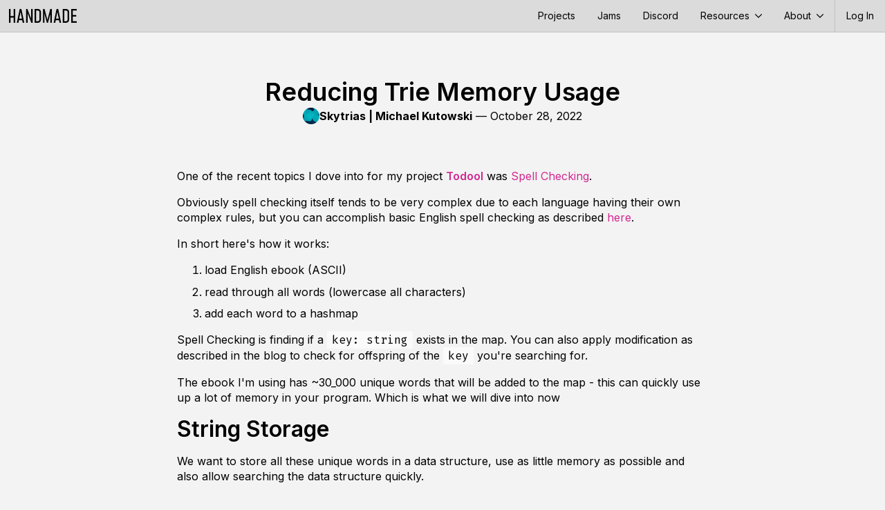

--- FILE ---
content_type: text/html; charset=utf-8
request_url: https://todool.handmade.network/blog/p/8575-reducing_trie_memory_usage
body_size: 11572
content:

<!DOCTYPE html>
<html lang="en-US"  prefix="og: http://ogp.me/ns#">
<head>
    <meta charset="utf-8">
    <meta name="viewport" content="width=device-width, initial-scale=1">

    <link rel="icon" type="image/png" sizes="16x16" href="https://handmade.network/public/jams/learning-2024/favicon-16x16.png?v=1768890833">
    <link rel="icon" type="image/png" sizes="32x32" href="https://handmade.network/public/jams/learning-2024/favicon-32x32.png?v=1768890833">

    
    <meta property="og:title" content="Reducing Trie Memory Usage" />
    <meta property="og:site_name" content="Handmade Network" />
    <meta property="og:type" content="website" />
    <meta property="og:image" content="https://assets.media.handmade.network/165ae88e-d453-4e9d-883b-5407ac5c5142/Frame_12.png" />
    <meta property="og:description" content=" One of the recent topics I dove into for my project Todool was Spell Checking. Obviously spell che…" />
    
    
        <title>Reducing Trie Memory Usage | Handmade Network</title>
    

	<link href="https://fonts.googleapis.com/css2?family=Inter:wght@100..900&display=swap" rel="stylesheet">
    <link href='https://fonts.googleapis.com/css?family=Fira+Mono:300,400,500,700' rel="stylesheet" type="text/css">
	<link rel="stylesheet" type="text/css" href="https://handmade.network/public/style.css?v=1768890833">
    
    

    <script src="https://handmade.network/public/js/script.js?v=1768890833"></script>

    

	
</head>

<body class="flex flex-column ">
    <div class="content-top">
        <header id="site-header" class="flex flex-row items-stretch link-normal">
    <a href="https://handmade.network" class="hmn-logo flex-shrink-0"><?xml version="1.0" encoding="UTF-8" standalone="no"?>
<!DOCTYPE svg PUBLIC "-//W3C//DTD SVG 1.1//EN" "http://www.w3.org/Graphics/SVG/1.1/DTD/svg11.dtd">
<svg width="98" height="20" viewBox="0 0 98 20" fill="currentColor" version="1.1" xmlns="http://www.w3.org/2000/svg" xmlns:xlink="http://www.w3.org/1999/xlink" xml:space="preserve" xmlns:serif="http://www.serif.com/" style="fill-rule:evenodd;clip-rule:evenodd;stroke-linejoin:round;stroke-miterlimit:2;">
    <g transform="matrix(0.529158,0,0,0.533333,-1.08345,12.8303)">
        <path d="M2.047,13.443L2.047,-24.057L6.247,-24.057L6.247,-5.007L14.997,-5.007L14.997,-24.057L19.197,-24.057L19.197,13.443L14.997,13.443L14.997,-0.807L6.247,-0.807L6.247,13.443L2.047,13.443Z" style="fill-rule:nonzero;"/>
        <path d="M35.947,-24.057L43.897,13.443L39.547,13.443L38.097,6.193L29.297,6.193L27.797,13.443L23.447,13.443L31.447,-24.057L35.947,-24.057ZM30.047,1.993L37.347,1.993L33.697,-16.557L30.047,1.993Z" style="fill-rule:nonzero;"/>
        <path d="M62.547,-24.057L66.547,-24.057L66.547,13.443L62.997,13.443L52.897,-13.107L52.897,13.443L48.897,13.443L48.897,-24.057L52.447,-24.057L62.547,2.493L62.547,-24.057Z" style="fill-rule:nonzero;"/>
        <path d="M72.047,13.443L72.047,-24.057L80.647,-24.057C83.347,-24.057 85.514,-23.207 87.147,-21.507C88.781,-19.807 89.597,-17.573 89.597,-14.807L89.597,4.193C89.597,6.96 88.781,9.193 87.147,10.893C85.514,12.593 83.347,13.443 80.647,13.443L72.047,13.443ZM76.247,9.243L80.647,9.243C82.081,9.243 83.231,8.785 84.097,7.868C84.964,6.952 85.397,5.727 85.397,4.193L85.397,-14.807C85.397,-16.34 84.964,-17.565 84.097,-18.482C83.231,-19.398 82.081,-19.857 80.647,-19.857L76.247,-19.857L76.247,9.243Z" style="fill-rule:nonzero;"/>
        <path d="M114.897,-24.057L119.097,-24.057L119.097,13.443L115.097,13.443L115.097,-10.957L108.647,13.443L105.497,13.443L99.097,-10.957L99.097,13.443L95.097,13.443L95.097,-24.057L99.297,-24.057L107.097,5.743L114.897,-24.057Z" style="fill-rule:nonzero;"/>
        <path d="M136.597,-24.057L144.547,13.443L140.197,13.443L138.747,6.193L129.947,6.193L128.447,13.443L124.097,13.443L132.097,-24.057L136.597,-24.057ZM130.697,1.993L137.997,1.993L134.347,-16.557L130.697,1.993Z" style="fill-rule:nonzero;"/>
        <path d="M149.047,13.443L149.047,-24.057L157.647,-24.057C160.347,-24.057 162.514,-23.207 164.147,-21.507C165.781,-19.807 166.597,-17.573 166.597,-14.807L166.597,4.193C166.597,6.96 165.781,9.193 164.147,10.893C162.514,12.593 160.347,13.443 157.647,13.443L149.047,13.443ZM153.247,9.243L157.647,9.243C159.081,9.243 160.231,8.785 161.097,7.868C161.964,6.952 162.397,5.727 162.397,4.193L162.397,-14.807C162.397,-16.34 161.964,-17.565 161.097,-18.482C160.231,-19.398 159.081,-19.857 157.647,-19.857L153.247,-19.857L153.247,9.243Z" style="fill-rule:nonzero;"/>
        <path d="M187.247,-24.057L187.247,-19.857L176.297,-19.857L176.297,-7.557L185.897,-7.557L185.897,-3.357L176.297,-3.357L176.297,9.243L187.247,9.243L187.247,13.443L172.097,13.443L172.097,-24.057L187.247,-24.057Z" style="fill-rule:nonzero;"/>
    </g>
</svg>
</a>
    <div class="flex-grow-1 flex-shrink-1"></div>
    <div class="header-nav lh-solid f6 dn" id="header_nav">
        <a href="https://handmade.network/projects">Projects</a>
        <a href="https://handmade.network/jams">Jams</a>
        <a href="https://discord.gg/hmn">Discord</a>
        <div class="root-item">
            <a aria-expanded="false" aria-controls="resource-submenu" class="menu-dropdown-js" href="#">
                Resources <div class="menu-chevron svgicon-lite"><svg width="10" height="10" viewBox="0 0 10 10" version="1.1" xmlns="http://www.w3.org/2000/svg" xmlns:xlink="http://www.w3.org/1999/xlink" xml:space="preserve" xmlns:serif="http://www.serif.com/" style="fill-rule:evenodd;clip-rule:evenodd;stroke-linejoin:round;stroke-miterlimit:2;">
    <g transform="matrix(3.30372e-18,0.0539539,-0.0539539,3.30372e-18,9.99997,4.04654e-05)">
        <path d="M51.707,185.343C48.966,185.343 46.214,184.299 44.114,182.194C39.92,178 39.92,171.213 44.114,167.019L118.466,92.672L44.114,18.32C39.92,14.126 39.92,7.333 44.114,3.145C48.308,-1.049 55.101,-1.049 59.294,3.145L141.228,85.079C145.422,89.273 145.422,96.066 141.228,100.254L59.294,182.193C57.201,184.293 54.454,185.343 51.707,185.343Z" style="fill-rule:nonzero;"/>
    </g>
</svg>
</div>
            </a>
            <div class="submenu" id="resource-submenu">
                <a href="https://handmade.network/podcast">Unwind</a>
                <a href="https://handmade.network/fishbowl">Fishbowls</a>
                <a href="https://handmade.network/forums">Forums</a>
                <a href="https://handmade.network/newsletter">Newsletter</a>
            </div>
        </div>
        <div class="root-item">
            <a aria-expanded="false" aria-controls="about-submenu" class="menu-dropdown-js" href="#">
                About <div class="menu-chevron svgicon-lite"><svg width="10" height="10" viewBox="0 0 10 10" version="1.1" xmlns="http://www.w3.org/2000/svg" xmlns:xlink="http://www.w3.org/1999/xlink" xml:space="preserve" xmlns:serif="http://www.serif.com/" style="fill-rule:evenodd;clip-rule:evenodd;stroke-linejoin:round;stroke-miterlimit:2;">
    <g transform="matrix(3.30372e-18,0.0539539,-0.0539539,3.30372e-18,9.99997,4.04654e-05)">
        <path d="M51.707,185.343C48.966,185.343 46.214,184.299 44.114,182.194C39.92,178 39.92,171.213 44.114,167.019L118.466,92.672L44.114,18.32C39.92,14.126 39.92,7.333 44.114,3.145C48.308,-1.049 55.101,-1.049 59.294,3.145L141.228,85.079C145.422,89.273 145.422,96.066 141.228,100.254L59.294,182.193C57.201,184.293 54.454,185.343 51.707,185.343Z" style="fill-rule:nonzero;"/>
    </g>
</svg>
</div>
            </a>
            <div class="submenu" id="about-submenu">
                <a href="https://handmade.network/manifesto">Manifesto</a>
                <a href="https://handmade.network/about">About the Team</a>
            </div>
        </div>
        
    </div>
    <div class="root-item f6 bl-ns flex items-stretch">
        <a class="db pl3 pr2 pr3-ns lh-solid flex items-center" href="https://handmade.network/login?redirect=https%3A%2F%2Ftodool.handmade.network%2Fblog%2Fp%2F8575-reducing_trie_memory_usage">
            
            Log In
            
        </a>
        <a class="pl2 pr3 flex dn-ns items-center" href="#" id="mobile_menu">
            <svg width="16" height="16" viewBox="0 0 16 16" fill="currentColor" version="1.1" xmlns="http://www.w3.org/2000/svg" xmlns:xlink="http://www.w3.org/1999/xlink" xml:space="preserve" xmlns:serif="http://www.serif.com/" style="fill-rule:evenodd;clip-rule:evenodd;stroke-linejoin:round;stroke-miterlimit:2;">
    <g transform="matrix(1,0,0,1,-3,-4)">
        <path d="M3,4L21,4L21,6L3,6L3,4ZM3,11L21,11L21,13L3,13L3,11ZM3,18L21,18L21,20L3,20L3,18Z" style="fill-rule:nonzero;"/>
    </g>
</svg>

        </a>
        
    </div>
</header>




<script type="text/javascript">
    document.addEventListener("DOMContentLoaded", function() {
        const header = document.querySelector("#site-header");
        const mobileMenuButton = document.querySelector("#mobile_menu");
        
        
        {
            const rootItems = header.querySelectorAll('.root-item');
            
            function clearDropdowns() {
                for (const item of rootItems) {
                    item.classList.remove('clicked');
                }
            }
            
            function clickDropdown(el) {
                header.classList.add('clicked');
                
                if (el.classList.contains('clicked')) {
                    clearDropdowns();
                } else {
                    clearDropdowns();
                    el.classList.add('clicked');
                }
            }
            
            for (const item of rootItems) {
                if (item.querySelector('.submenu')) {
                    item.addEventListener('click', e => {
                        clickDropdown(item);
                        e.stopPropagation();
                    });
                }
            }
        }
        
        
        { 
            const dropdowns = document.querySelectorAll('.menu-dropdown-js');
            
            for(let i = 0; i < dropdowns.length; i++) {
                let dropdown = dropdowns[i];
                dropdown.addEventListener('click', e => {
                    e.preventDefault();
                    for(let j = 0; j < dropdowns.length; j++){
                        let each = dropdowns[j];
                        if(each != dropdown){
                            each.setAttribute("aria-expanded", false);
                        }
                    }
                    
                    var toSetTo = dropdown.getAttribute("aria-expanded") == "false" ? "true" : "false"; 
                    dropdown.setAttribute("aria-expanded", toSetTo);
                    console.log(dropdown);
                }); 
            }
        }

        mobileMenuButton.addEventListener("click", e => {
            e.preventDefault();
            e.stopPropagation();
            header.classList.toggle("mobile-open");
        });
    });
</script>


        
    </div>
    
	<div class="flex-grow-1">
		
<div class="m-center mw-site pv3 pv5-ns ph3 ph0-l flex flex-column g2">
	<h1 class="tc-ns f3 f2-ns lh-title">Reducing Trie Memory Usage</h1>
	
		<div class="flex justify-center-ns items-center g2">
			<img class="avatar avatar-user avatar-small" src="https://assets.media.handmade.network/bfdb5894-40d5-44b3-aff8-3fc8004a9232/Logo4_2_.png">
			<span class="f6 f5-ns">
				<a class="b link-normal" href="https://handmade.network/m/Skytrias">Skytrias | Michael Kutowski</a>
				— <time datetime="2022-10-28T11:35:08Z">October 28, 2022</time>
				
			</span>
		</div>
	
</div>
<div class="m-center mw-site-narrow ph3 ph0-l flex flex-column g2">
	<div class="post-content overflow-x-auto mb3">
		<p>One of the recent topics I dove into for my project <strong><a href="https://todool.handmade.network/">Todool</a></strong> was <a href="https://en.wikipedia.org/wiki/Spell_checker">Spell Checking</a>.</p>
<p>Obviously spell checking itself tends to be very complex due to each language having their own complex rules, but you can accomplish basic English spell checking as described <a href="https://norvig.com/spell-correct.html">here</a>.</p>
<p>In short here's how it works:</p>
<ol>
<li>load English ebook (ASCII)</li>
<li>read through all words (lowercase all characters)</li>
<li>add each word to a hashmap</li>
</ol>
<p>Spell Checking is finding if a <code>key: string</code> exists in the map. You can also apply modification as described in the blog to check for offspring of the <code>key</code> you're searching for.</p>
<p>The ebook I'm using has ~30_000 unique words that will be added to the map - this can quickly use up a lot of memory in your program. Which is what we will dive into now</p>
<h1>String Storage</h1>
<p>We want to store all these unique words in a data structure, use as little memory as possible and also allow searching the data structure quickly.</p>
<p>Wikipedia has a good <a href="https://en.wikipedia.org/wiki/Template:Strings">section</a> on data structures that exist for strings.</p>
<p>The <a href="https://en.wikipedia.org/wiki/Trie">Trie</a> stands out to me as the simplest way to describe a ASCII word tree.</p>
<p><img src="https://hmn-assets-2.ams3.cdn.digitaloceanspaces.com/4e351280-62f4-4788-9ea6-6948076e898e/Screenshot_from_2022-10-28_13-27-10.png" alt="Screenshot from 2022-10-28 13-27-10.png"></p>
<p>The other data structures tend to quickly get complicated to implement - but offer other benefits like supporting UTF8 strings or offering less memory usage.</p>
<h1>Trie Implementation (in <a href="https://odin-lang.org/">odin</a>)</h1>
<p>Tries are very basic to implement and test out.</p>
<pre class="hmn-code"><span class="c1">// [a-z] only
</span><span class="c1"></span><span class="nx">ALPHABET_SIZE</span> <span class="p">::</span> <span class="mi">26</span>

<span class="c1">// treats nil pointer as non existant node
</span><span class="c1">// array[&#39;a&#39;] = nil -&gt; &#39;a&#39; doesn&#39;t exist
</span><span class="c1">// array[&#39;b] = {} -&gt; &#39;b&#39; exists
</span><span class="c1"></span><span class="nx">Trie</span> <span class="p">::</span> <span class="kd">struct</span> <span class="p">{</span>
	<span class="nx">array</span><span class="p">:</span> <span class="p">[</span><span class="nx">ALPHABET_SIZE</span><span class="p">]^</span><span class="nx">Trie</span><span class="p">,</span>
<span class="p">}</span>
</pre><p>I'll leave implementing the <code>insert</code> &amp; <code>search</code> operations for the trie up to you as an exercise.</p>
<p>You can see the data structure is really simple but it uses up <code>26 * size_of(^Trie) == 208B</code> per Trie created.</p>
<h1>More compact?</h1>
<p>Here is another approach to reduce this by half, storing only <code>104B</code> per Trie Node as indexes use <code>4B</code> less.</p>
<pre class="hmn-code"><span class="c1">// treats 0 as nil
</span><span class="c1">//
</span><span class="c1">// u32 is an index into some array where all the node data is stored
</span><span class="c1">// instead of allocating nodes through: new(Trie)
</span><span class="c1"></span><span class="nx">CTrie</span> <span class="p">::</span> <span class="kd">struct</span> <span class="p">{</span>
	<span class="nx">array</span><span class="p">:</span> <span class="p">[</span><span class="nx">ALPHABET_SIZE</span><span class="p">]</span><span class="nx">u32</span><span class="p">,</span>
<span class="p">}</span>

<span class="c1">// the root of the trie can be the first element of your data
</span><span class="c1">// root := ctrie_data[0]
</span><span class="c1"></span><span class="nx">ctrie_data</span><span class="p">:</span> <span class="p">[</span><span class="nx">dynamic</span><span class="p">]</span><span class="nx">CTrie</span>
</pre><h1>Anything better?</h1>
<p>You can use a Linked List instead of an array, but this reduces the speed of the <code>searching</code> operation -&gt; since now you can't directly access the searched characters anymore.</p>
<p>In the <strong>Spell Checker</strong> we want the <code>searching</code> operation to be the fast though - the <code>insertion</code> can be done at iniationlization once.</p>
<p>Is there a way to reduce this further? Give it a try yourself.</p>
<h1>Setting Yourself Restrictions</h1>
<p>Due to the nature of Trees it's hard to reduce memory usage as you have to support inserting elements at any node.</p>
<p>One way of achieving less memory usage is by setting yourself restrictions or finding out how you will use the trie in the end.</p>
<p>In my case I would like to</p>
<ol>
<li>preprocess the Trie Tree of my <strong>Spell Checker</strong> into a binary blob that I can bake into my application</li>
<li>not ship the ebook itself</li>
<li>never insert into the Trie Tree after it was initialized</li>
<li>no post processing after I load the binary blob</li>
</ol>
<h1>Alphabet Bitfield</h1>
<p>One way to replace the <code>[ALPHABET_SIZE]</code> array is by using a bitfield. We have 26 characters from [a-z] that could all exist - meaning 26 bits will be necessary.</p>
<p>We can fill such an alphabet bitfield in a <code>u32</code> - here is a quick showcase of this.</p>
<pre class="hmn-code"><span class="nx">main</span> <span class="p">::</span> <span class="nf">proc</span><span class="p">()</span> <span class="p">{</span>
	<span class="nx">ALPHABET_SIZE</span> <span class="p">::</span> <span class="mi">26</span>
	<span class="nx">alphabet_bits</span> <span class="o">:=</span> <span class="nf">u32</span><span class="p">(</span><span class="mi">0</span><span class="nx">b1101</span><span class="p">)</span>

	<span class="k">for</span> <span class="nx">i</span> <span class="nx">in</span> <span class="mf">0.</span><span class="p">.&lt;</span><span class="nf">u32</span><span class="p">(</span><span class="nx">ALPHABET_SIZE</span><span class="p">)</span> <span class="p">{</span>
		<span class="nx">mask</span> <span class="o">:=</span> <span class="nf">u32</span><span class="p">(</span><span class="mi">1</span> <span class="o">&lt;&lt;</span> <span class="nx">i</span><span class="p">)</span>
		
		<span class="k">if</span> <span class="nx">alphabet_bits</span> <span class="o">&amp;</span> <span class="nx">mask</span> <span class="o">==</span> <span class="nx">mask</span> <span class="p">{</span>
			<span class="nx">fmt</span><span class="p">.</span><span class="nf">eprintf</span><span class="p">(</span><span class="s">&#34;found bit %v = %v\n&#34;</span><span class="p">,</span> <span class="nx">i</span><span class="p">,</span> <span class="nb">rune</span><span class="p">(</span><span class="nx">i</span> <span class="o">+</span> <span class="sc">&#39;a&#39;</span><span class="p">))</span>
		<span class="p">}</span>
	<span class="p">}</span>
<span class="p">}</span>
</pre><p>results in</p>
<pre class="hmn-code">found bit 0 = a
found bit 2 = c
found bit 3 = d
</pre><p>Using the bitfield uses less memory and is still powerful enough.</p>
<p>We can count all the <code>1</code> in the bits to determine how many characters are supported: <a href="https://github.com/odin-lang/Odin/blob/master/core/math/bits/bits.odin#L26">intrinsic</a>.</p>
<p>We can check if the <code>bits == 0</code> to skip processing early as the bitfield is empty and doesnt contain any valid bits.</p>
<h1>Bitfield Trie &quot;Compression&quot;</h1>
<p>The bitfield helps not using the array as we go from atleast <code>26B -&gt; 4B</code>but now we have the issue of not knowing which bit belongs to which Pointer or Index Handle.</p>
<p>As we want to reduce memory usage we will have to go the &quot;relative&quot; path, in which we know that after a bitfield -&gt; there will be <code>N</code> trie nodes coming up.</p>
<p>I will present a way to go from a <code>Trie</code> or <code>CTrie</code> structure I've shown before to this &quot;compressed&quot; form of the trie that uses alphabet bitfields.</p>
<pre class="hmn-code"><span class="c1">// globals
</span><span class="c1"></span>
<span class="c1">// contains bitfield u32 and [N]u32 indices into the comp array
</span><span class="c1">// [u32][2x u32 u32] -&gt; [u32][3x u32 u32 u32] -&gt; [u32][0x] -&gt; [u32][1x u32]
</span><span class="c1"></span>
<span class="c1">// index 0 is the root bitfield
</span><span class="c1"></span><span class="nx">comp</span><span class="p">:</span> <span class="p">[]</span><span class="kt">byte</span>
<span class="c1">// index we advanced the compressed data
</span><span class="c1"></span><span class="nx">comp_index</span><span class="p">:</span> <span class="kt">int</span>
</pre><p>We'll need one procedure to add a bitfield in the byte array and return the pointer so that we can modify it</p>
<pre class="hmn-code"><span class="c1">// push u32 alphabet bits data
</span><span class="c1"></span><span class="nx">comp_push_bits</span> <span class="p">::</span> <span class="nf">proc</span><span class="p">()</span> <span class="o">-</span><span class="p">&gt;</span> <span class="p">(</span><span class="nx">res</span><span class="p">:</span> <span class="p">^</span><span class="nx">u32</span><span class="p">)</span> <span class="p">{</span>
	<span class="nx">old</span> <span class="o">:=</span> <span class="nx">comp_index</span>
	<span class="nx">res</span> <span class="p">=</span> <span class="nf">cast</span><span class="p">(^</span><span class="nx">u32</span><span class="p">)</span> <span class="o">&amp;</span><span class="nx">comp</span><span class="p">[</span><span class="nx">old</span><span class="p">]</span>
	<span class="nx">comp_index</span> <span class="o">+=</span> <span class="nf">size_of</span><span class="p">(</span><span class="nx">u32</span><span class="p">)</span>
	<span class="k">return</span>
<span class="p">}</span>
</pre><p>Next we need a way to create the necessary indice array based on the ones we got from counting.</p>
<pre class="hmn-code"><span class="c1">// push trie children nodes as indexes
</span><span class="c1"></span><span class="nx">comp_push_data</span> <span class="p">::</span> <span class="nf">proc</span><span class="p">(</span><span class="nx">count</span><span class="p">:</span> <span class="kt">int</span><span class="p">)</span> <span class="o">-</span><span class="p">&gt;</span> <span class="p">(</span><span class="nx">res</span><span class="p">:</span> <span class="p">[]</span><span class="nx">u32</span><span class="p">)</span> <span class="p">{</span>
	<span class="nx">old</span> <span class="o">:=</span> <span class="nx">comp_index</span>
	<span class="nx">res</span> <span class="p">=</span> <span class="nx">mem</span><span class="p">.</span><span class="nf">slice_ptr</span><span class="p">(</span><span class="nf">cast</span><span class="p">(^</span><span class="nx">u32</span><span class="p">)</span> <span class="o">&amp;</span><span class="nx">comp</span><span class="p">[</span><span class="nx">old</span><span class="p">],</span> <span class="nx">count</span><span class="p">)</span>
	<span class="nx">comp_index</span> <span class="o">+=</span> <span class="nf">size_of</span><span class="p">(</span><span class="nx">u32</span><span class="p">)</span> <span class="o">*</span> <span class="nx">count</span>
	<span class="k">return</span>
<span class="p">}</span>
</pre><p>Combined together we can now recursively step through the <code>CTrie</code> and push the correct data to the byte array</p>
<pre class="hmn-code"><span class="c1">// push a ctrie bitfield and its dynamic data
</span><span class="c1"></span><span class="nx">comp_push_ctrie</span> <span class="p">::</span> <span class="nf">proc</span><span class="p">(</span><span class="nx">t</span><span class="p">:</span> <span class="p">^</span><span class="nx">CTrie</span><span class="p">,</span> <span class="nx">previous_data</span><span class="p">:</span> <span class="p">^</span><span class="nx">u32</span><span class="p">)</span> <span class="p">{</span>
	<span class="k">if</span> <span class="nx">previous_data</span> <span class="o">!=</span> <span class="kc">nil</span> <span class="p">{</span>
		<span class="nx">previous_data</span><span class="p">^</span> <span class="p">=</span> <span class="nf">u32</span><span class="p">(</span><span class="nx">comp_index</span><span class="p">)</span>
	<span class="p">}</span>

	<span class="nx">alphabet_bits</span> <span class="o">:=</span> <span class="nf">comp_push_bits</span><span class="p">()</span>

	<span class="k">for</span> <span class="nx">i</span> <span class="nx">in</span> <span class="mf">0.</span><span class="p">.&lt;</span><span class="nx">ALPHABET_SIZE</span> <span class="p">{</span>
		<span class="k">if</span> <span class="nx">t</span><span class="p">.</span><span class="nx">array</span><span class="p">[</span><span class="nx">i</span><span class="p">]</span> <span class="o">!=</span> <span class="mi">0</span> <span class="p">{</span>
			<span class="nx">alphabet_bits</span><span class="p">^</span> <span class="p">=</span> <span class="nx">bits</span><span class="p">.</span><span class="nf">bitfield_insert_u32</span><span class="p">(</span><span class="nx">alphabet_bits</span><span class="p">^,</span> <span class="mi">1</span><span class="p">,</span> <span class="nb">uint</span><span class="p">(</span><span class="nx">i</span><span class="p">),</span> <span class="mi">1</span><span class="p">)</span>
		<span class="p">}</span>
	<span class="p">}</span>

	<span class="k">if</span> <span class="nx">alphabet_bits</span><span class="p">^</span> <span class="o">!=</span> <span class="mi">0</span> <span class="p">{</span>
		<span class="nx">ones</span> <span class="o">:=</span> <span class="nx">bits</span><span class="p">.</span><span class="nf">count_ones</span><span class="p">(</span><span class="nx">alphabet_bits</span><span class="p">^)</span>
		<span class="nx">data</span> <span class="o">:=</span> <span class="nf">comp_push_data</span><span class="p">(</span><span class="nb">int</span><span class="p">(</span><span class="nx">ones</span><span class="p">))</span>
		<span class="nx">index</span><span class="p">:</span> <span class="kt">int</span>

		<span class="k">for</span> <span class="nx">i</span> <span class="nx">in</span> <span class="mf">0.</span><span class="p">.&lt;</span><span class="nx">ALPHABET_SIZE</span> <span class="p">{</span>
			<span class="k">if</span> <span class="nx">t</span><span class="p">.</span><span class="nx">array</span><span class="p">[</span><span class="nx">i</span><span class="p">]</span> <span class="o">!=</span> <span class="mi">0</span> <span class="p">{</span>
				<span class="nf">comp_push_ctrie</span><span class="p">(</span><span class="nf">ctrie_get</span><span class="p">(</span><span class="nx">t</span><span class="p">.</span><span class="nx">array</span><span class="p">[</span><span class="nx">i</span><span class="p">]),</span> <span class="o">&amp;</span><span class="nx">data</span><span class="p">[</span><span class="nx">index</span><span class="p">])</span>
				<span class="nx">index</span> <span class="o">+=</span> <span class="mi">1</span>
			<span class="p">}</span>
		<span class="p">}</span>
	<span class="p">}</span>
<span class="p">}</span>
</pre><p>That's it! Essentially we're removing the dynamic nature of the tree and keeping memory usage at a minimum.</p>
<h1>Search Operation</h1>
<p>The search operation can now use this &quot;compressed&quot; form of the trie directly by using using bitfields and stepping through the memory correctly</p>
<p>Here is a simple example for my <strong>Spell Checker</strong></p>
<pre class="hmn-code"><span class="nx">comp_search</span> <span class="p">::</span> <span class="nf">proc</span><span class="p">(</span><span class="nx">key</span><span class="p">:</span> <span class="kt">string</span><span class="p">)</span> <span class="o">-</span><span class="p">&gt;</span> <span class="kt">bool</span> <span class="p">{</span>
	<span class="nx">alphabet</span> <span class="o">:=</span> <span class="nx">mem</span><span class="p">.</span><span class="nf">slice_data_cast</span><span class="p">([]</span><span class="nx">u32</span><span class="p">,</span> <span class="nx">comp</span><span class="p">)</span>
	<span class="nx">next</span> <span class="o">:=</span> <span class="nf">u32</span><span class="p">(</span><span class="mi">0</span><span class="p">)</span>

	<span class="k">for</span> <span class="nx">i</span> <span class="nx">in</span> <span class="mf">0.</span><span class="p">.&lt;</span><span class="nb">len</span><span class="p">(</span><span class="nx">key</span><span class="p">)</span> <span class="p">{</span>
		<span class="nx">b</span> <span class="o">:=</span> <span class="nf">ascii_check_lower</span><span class="p">(</span><span class="nx">key</span><span class="p">[</span><span class="nx">i</span><span class="p">])</span>

		<span class="k">if</span> <span class="nf">ascii_is_letter</span><span class="p">(</span><span class="nx">b</span><span class="p">)</span> <span class="p">{</span>
			<span class="nx">letter</span> <span class="o">:=</span> <span class="nx">b</span> <span class="o">-</span> <span class="sc">&#39;a&#39;</span>

			<span class="k">if</span> <span class="nx">res</span><span class="p">,</span> <span class="nx">ok</span> <span class="o">:=</span> <span class="nf">comp_bits_index_to_counted_one</span><span class="p">(</span><span class="nx">alphabet</span><span class="p">[</span><span class="nx">next</span><span class="p">],</span> <span class="nf">u32</span><span class="p">(</span><span class="nx">letter</span><span class="p">));</span> <span class="nx">ok</span> <span class="p">{</span>
				<span class="nx">next</span> <span class="p">=</span> <span class="nx">alphabet</span><span class="p">[</span><span class="nx">next</span> <span class="o">+</span> <span class="nx">res</span> <span class="o">+</span> <span class="mi">1</span><span class="p">]</span> <span class="o">/</span> <span class="nf">size_of</span><span class="p">(</span><span class="nx">u32</span><span class="p">)</span>
			<span class="p">}</span> <span class="k">else</span> <span class="p">{</span>
				<span class="k">return</span> <span class="kc">false</span>
			<span class="p">}</span>
		<span class="p">}</span> <span class="k">else</span> <span class="p">{</span>
			<span class="k">return</span> <span class="kc">false</span>
		<span class="p">}</span>
	<span class="p">}</span>
	
	<span class="k">return</span> <span class="kc">true</span>
<span class="p">}</span>
</pre><h1>Source Code</h1>
<p>You can find my implementation of the CTrie and the Bitfield Trie <a href="https://pastebin.com/5aCZwZWm">here</a></p>
<h1>Results</h1>
<p>The ~30_000 unique words take up:</p>
<pre class="hmn-code">SIZE in 8183968B 7992KB 7MB for CTrie -&gt; default Trie would be 2x this
SIZE in 629532B 614KB 0MB for compressed
</pre><p>The compressed byte array can be exported to a file, loaded back on startup or baked into the application and be immediatly usable :)</p>
<h1>End</h1>
<p>Didn't think this blog would be this long but hopefully this demonstrates that even a basic data structure can be used for a basic <strong>Spell Checker</strong>.</p>
<p>Any time I searched for more memory efficient Trie's the answers would be: <code>Use x because it's better</code> or <code>Use x library</code> without going indepth.</p>
<h1>Update 1</h1>
<p>Another way to reduce the &quot;compressed&quot; result is to cut off tries with only 1 valid bit in long chains.</p>
<p>Here is an example where you can see the alphabet bit count.</p>
<p><code>2bit -&gt; 2b -&gt; 1b -&gt; 2b -&gt; 1b -|||&gt; 1b -&gt; 1b -&gt;1b</code> where <code>|||</code> would be the region we shortcut and instead store the bytes linearly.</p>
<h2>Ctrie Data</h2>
<p>A minor thing I added for pre generating the <code>CTrie</code> was including a count so you don't manually have to check for the filled out array indices.</p>
<pre class="hmn-code"><span class="nx">CTrie</span> <span class="p">::</span> <span class="kd">struct</span> <span class="err">#</span><span class="nx">packed</span> <span class="p">{</span>
	<span class="nx">array</span><span class="p">:</span> <span class="p">[</span><span class="nx">ALPHABET_SIZE</span><span class="p">]</span><span class="nx">u32</span><span class="p">,</span>
	<span class="nx">count</span><span class="p">:</span> <span class="nx">u8</span><span class="p">,</span> <span class="c1">// count of used array fields
</span><span class="c1"></span><span class="p">}</span>
</pre><h2>Ctrie Push</h2>
<p>Down below you can see checking for single branches only is a step we do before proceeding with the default recursive nature of traversing the <code>Ctrie</code> tree.</p>
<p>We check wether the curren trie has 1 alphabet bit only and check for any chains of this happening till the end of its trie tree.</p>
<p>When they are all 1 or 0 length only we can concatenate the characters together and insert that string into the byte array.</p>
<p>The string length is then stored in the first [0-26] bits and the rest [26-32] bits indicates the bitfield is a shortcut, which we can check for early.</p>
<pre class="hmn-code"><span class="c1">// push a ctrie bitfield and its dynamic data
</span><span class="c1"></span><span class="nx">comp_push_ctrie</span> <span class="p">::</span> <span class="nf">proc</span><span class="p">(</span><span class="nx">t</span><span class="p">:</span> <span class="p">^</span><span class="nx">CTrie</span><span class="p">,</span> <span class="nx">previous_data</span><span class="p">:</span> <span class="p">^</span><span class="nx">u32</span><span class="p">)</span> <span class="p">{</span>
	<span class="k">if</span> <span class="nx">previous_data</span> <span class="o">!=</span> <span class="kc">nil</span> <span class="p">{</span>
		<span class="nx">previous_data</span><span class="p">^</span> <span class="p">=</span> <span class="nf">u32</span><span class="p">(</span><span class="nx">comp_index</span><span class="p">)</span>
	<span class="p">}</span>

	<span class="nx">alphabet_bits</span> <span class="o">:=</span> <span class="nf">comp_push_bits</span><span class="p">()</span>

	<span class="c1">// on valid sub nodes -&gt; insert data
</span><span class="c1"></span>	<span class="k">if</span> <span class="nx">t</span><span class="p">.</span><span class="nx">count</span> <span class="o">!=</span> <span class="mi">0</span> <span class="p">{</span>
		<span class="nx">field</span><span class="p">:</span> <span class="nx">u32</span>

		<span class="c1">// check for single branches only
</span><span class="c1"></span>		<span class="k">if</span> <span class="nx">t</span><span class="p">.</span><span class="nx">count</span> <span class="o">==</span> <span class="mi">1</span> <span class="p">{</span>
			<span class="nx">single_index</span> <span class="p">=</span> <span class="mi">0</span>
			<span class="nx">single_only</span> <span class="o">:=</span> <span class="nf">ctrie_check_single_only</span><span class="p">(</span><span class="nx">t</span><span class="p">)</span>
			<span class="c1">// fmt.eprintln(&#34;single_only?&#34;, single_only)
</span><span class="c1"></span>
			<span class="k">if</span> <span class="nx">single_only</span> <span class="p">{</span>
				<span class="c1">// insert shortcut signal
</span><span class="c1"></span>				<span class="nx">field</span> <span class="p">=</span> <span class="nx">SHORTCUT_VALUE</span>
				<span class="c1">// insert string length
</span><span class="c1"></span>				<span class="nx">field</span> <span class="p">=</span> <span class="nx">bits</span><span class="p">.</span><span class="nf">bitfield_insert_u32</span><span class="p">(</span><span class="nx">field</span><span class="p">,</span> <span class="nf">u32</span><span class="p">(</span><span class="nx">single_index</span><span class="p">),</span> <span class="mi">0</span><span class="p">,</span> <span class="mi">26</span><span class="p">)</span>
				<span class="c1">// insert characters
</span><span class="c1"></span>				<span class="nf">comp_push_shortcut</span><span class="p">(</span><span class="nx">t</span><span class="p">)</span>
			<span class="p">}</span>
		<span class="p">}</span> 

		<span class="c1">// if nothing was set
</span><span class="c1"></span>		<span class="k">if</span> <span class="nx">field</span> <span class="o">==</span> <span class="mi">0</span> <span class="p">{</span>
			<span class="nx">data</span> <span class="o">:=</span> <span class="nf">comp_push_data</span><span class="p">(</span><span class="nb">int</span><span class="p">(</span><span class="nx">t</span><span class="p">.</span><span class="nx">count</span><span class="p">))</span>
			<span class="nx">index</span><span class="p">:</span> <span class="kt">int</span>

			<span class="k">for</span> <span class="nx">i</span> <span class="nx">in</span> <span class="mf">0.</span><span class="p">.&lt;</span><span class="nb">uint</span><span class="p">(</span><span class="nx">ALPHABET_SIZE</span><span class="p">)</span> <span class="p">{</span>
				<span class="k">if</span> <span class="nx">t</span><span class="p">.</span><span class="nx">array</span><span class="p">[</span><span class="nx">i</span><span class="p">]</span> <span class="o">!=</span> <span class="mi">0</span> <span class="p">{</span>
					<span class="nx">field</span> <span class="p">=</span> <span class="nx">bits</span><span class="p">.</span><span class="nf">bitfield_insert_u32</span><span class="p">(</span><span class="nx">field</span><span class="p">,</span> <span class="mi">1</span><span class="p">,</span> <span class="nx">i</span><span class="p">,</span> <span class="mi">1</span><span class="p">)</span>
					<span class="nf">comp_push_ctrie</span><span class="p">(</span><span class="nf">ctrie_get</span><span class="p">(</span><span class="nx">t</span><span class="p">.</span><span class="nx">array</span><span class="p">[</span><span class="nx">i</span><span class="p">]),</span> <span class="o">&amp;</span><span class="nx">data</span><span class="p">[</span><span class="nx">index</span><span class="p">])</span>
					<span class="nx">index</span> <span class="o">+=</span> <span class="mi">1</span>
				<span class="p">}</span>
			<span class="p">}</span>
		<span class="p">}</span>

		<span class="c1">// only set once
</span><span class="c1"></span>		<span class="nx">alphabet_bits</span><span class="p">^</span> <span class="p">=</span> <span class="nx">field</span>
	<span class="p">}</span>
<span class="p">}</span>
</pre><h2>Clever For Loop</h2>
<p>Jeroen showed me a neat way to traverse the alphabet bitfield easier and shortcut once the bitfield is empty (early).</p>
<p>Original:</p>
<pre class="hmn-code"><span class="k">for</span> <span class="nx">i</span> <span class="nx">in</span> <span class="mf">0.</span><span class="p">.&lt;</span><span class="nf">u32</span><span class="p">(</span><span class="nx">ALPHABET_SIZE</span><span class="p">)</span> <span class="p">{</span>
    <span class="nx">mask</span> <span class="o">:=</span> <span class="nf">u32</span><span class="p">(</span><span class="mi">1</span> <span class="o">&lt;&lt;</span> <span class="nx">i</span><span class="p">)</span>
    
    <span class="k">if</span> <span class="nx">alphabet_bits</span> <span class="o">&amp;</span> <span class="nx">mask</span> <span class="o">==</span> <span class="nx">mask</span> <span class="p">{</span>
        <span class="nx">fmt</span><span class="p">.</span><span class="nf">eprintf</span><span class="p">(</span><span class="s">&#34;found bit %v = %v\n&#34;</span><span class="p">,</span> <span class="nx">i</span><span class="p">,</span> <span class="nb">rune</span><span class="p">(</span><span class="nx">i</span> <span class="o">+</span> <span class="sc">&#39;a&#39;</span><span class="p">))</span>
    <span class="p">}</span>
<span class="p">}</span>
</pre><p>Idea - shift the copied bits and test the first bit:</p>
<pre class="hmn-code"><span class="k">for</span> <span class="nx">i</span> <span class="nx">in</span> <span class="mf">0.</span><span class="p">.&lt;</span><span class="nf">u32</span><span class="p">(</span><span class="nx">ALPHABET_SIZE</span><span class="p">)</span> <span class="p">{</span>
    <span class="k">if</span> <span class="nx">alphabet_bits</span> <span class="o">&amp;</span> <span class="mi">1</span> <span class="o">==</span> <span class="mi">1</span> <span class="p">{</span>
        <span class="nx">fmt</span><span class="p">.</span><span class="nf">eprintf</span><span class="p">(</span><span class="s">&#34;found bit %v = %v\n&#34;</span><span class="p">,</span> <span class="nx">i</span><span class="p">,</span> <span class="nb">rune</span><span class="p">(</span><span class="nx">i</span> <span class="o">+</span> <span class="sc">&#39;a&#39;</span><span class="p">))</span>
    <span class="p">}</span>
    <span class="nx">alphabet_bits</span> <span class="o">&gt;&gt;=</span> <span class="mi">1</span>
<span class="p">}</span>
</pre><p>Valid Usage - with index - ends early due to <code>bits &gt; 0</code>:</p>
<pre class="hmn-code"><span class="nx">bits</span> <span class="o">:=</span> <span class="nx">alphabet_bits</span>
<span class="k">for</span> <span class="nx">i</span> <span class="o">:=</span> <span class="mi">0</span><span class="p">;</span> <span class="nx">bits</span> <span class="p">&gt;</span> <span class="mi">0</span><span class="p">;</span> <span class="nx">i</span> <span class="o">+=</span> <span class="mi">1</span> <span class="p">{</span>
    <span class="k">if</span> <span class="nx">bits</span> <span class="o">&amp;</span> <span class="mi">1</span> <span class="o">==</span> <span class="mi">1</span> <span class="p">{</span>
        <span class="nx">fmt</span><span class="p">.</span><span class="nf">eprintf</span><span class="p">(</span><span class="s">&#34;found bit %v = %v\n&#34;</span><span class="p">,</span> <span class="nx">i</span><span class="p">,</span> <span class="nb">rune</span><span class="p">(</span><span class="nx">i</span> <span class="o">+</span> <span class="sc">&#39;a&#39;</span><span class="p">))</span>
    <span class="p">}</span>
    <span class="nx">bits</span> <span class="o">&gt;&gt;=</span> <span class="mi">1</span>
<span class="p">}</span>
</pre><p>We check for the <code>SHORTCUT_VALUE</code> early but you could also clear the upper bits like this:</p>
<pre class="hmn-code"><span class="nx">ALPHABET_MASK</span> <span class="p">::</span> <span class="nf">u32</span><span class="p">(</span><span class="mi">1</span> <span class="o">&lt;&lt;</span> <span class="mi">26</span><span class="p">)</span> <span class="o">-</span> <span class="mi">1</span>
<span class="nx">bits</span> <span class="o">:=</span> <span class="nx">alphabet_bits</span> <span class="o">&amp;</span> <span class="nx">ALPHABET_MASK</span>
<span class="k">for</span> <span class="nx">i</span> <span class="o">:=</span> <span class="mi">0</span><span class="p">;</span> <span class="nx">bits</span> <span class="p">&gt;</span> <span class="mi">0</span><span class="p">;</span> <span class="nx">i</span> <span class="o">+=</span> <span class="mi">1</span> <span class="p">{</span>
    <span class="k">if</span> <span class="nx">bits</span> <span class="o">&amp;</span> <span class="mi">1</span> <span class="o">==</span> <span class="mi">1</span> <span class="p">{</span>
        <span class="nx">fmt</span><span class="p">.</span><span class="nf">eprintf</span><span class="p">(</span><span class="s">&#34;found bit %v = %v\n&#34;</span><span class="p">,</span> <span class="nx">i</span><span class="p">,</span> <span class="nb">rune</span><span class="p">(</span><span class="nx">i</span> <span class="o">+</span> <span class="sc">&#39;a&#39;</span><span class="p">))</span>
    <span class="p">}</span>
    <span class="nx">bits</span> <span class="o">&gt;&gt;=</span> <span class="mi">1</span>
<span class="p">}</span>
</pre><h2>Update 1 - Source Code</h2>
<pre class="hmn-code">SIZE in 8262660B 8069KB 7MB for CTrie
SIZE in 346683B 338KB 0MB for compressed
</pre><p>-&gt; <a href="https://pastebin.com/rbj1weKq">https://pastebin.com/rbj1weKq</a></p>
<p>-&gt; ebook print output <a href="https://hmn-assets-2.ams3.cdn.digitaloceanspaces.com/f9a98522-3b7b-4b5f-af57-f4aa18c44de1/ebook.txt">ebook.txt</a></p>

	</div>

	
</div>

<div class="pv4 ph3 ph0-l bg1 bt bb flex">
	<div class="m-center w-100 mw-site-narrow flex flex-column g2">
		<div class="flex justify-between">
			<h3 class="f4">Comments</h3>
			
				<a class="flex items-center g2" href="https://handmade.network/login?redirect=https%3A%2F%2Ftodool.handmade.network%2Fblog%2Fp%2F8575-reducing_trie_memory_usage"><svg width="14" height="14" fill="currentColor" viewBox="0 0 14 14" version="1.1" xmlns="http://www.w3.org/2000/svg" xmlns:xlink="http://www.w3.org/1999/xlink" xml:space="preserve" xmlns:serif="http://www.serif.com/" style="fill-rule:evenodd;clip-rule:evenodd;stroke-linejoin:round;stroke-miterlimit:2;">
    <path d="M6,6L6,0L8,0L8,6L14,6L14,8L8,8L8,14L6,14L6,8L0,8L0,6L6,6Z" style="fill-rule:nonzero;"/>
</svg>
<span>Leave a Comment</span></a>
			
		</div>
		<div class="flex flex-column g2">
			
				<div class="bg2 tc pv4 f7">
					No comments yet.
				</div>
			
		</div>
		
			
		
	</div>
</div>

	</div>
    <footer>
    <div class="mv5 h3 fill-current link-normal">
        <a href="https://handmade.network"><?xml version="1.0" encoding="UTF-8" standalone="no"?>
<!DOCTYPE svg PUBLIC "-//W3C//DTD SVG 1.1//EN" "http://www.w3.org/Graphics/SVG/1.1/DTD/svg11.dtd">
<svg width="100%" height="100%" viewBox="0 0 2000 629" version="1.1" xmlns="http://www.w3.org/2000/svg" xmlns:xlink="http://www.w3.org/1999/xlink" xml:space="preserve" xmlns:serif="http://www.serif.com/" style="fill-rule:evenodd;clip-rule:evenodd;stroke-linejoin:round;stroke-miterlimit:2;">
    <g id="Wires" transform="matrix(26.3259,0,0,26.3259,-5070.03,-5340.32)">
        <g transform="matrix(1,0,0,-1,-0.808418,430.006)">
            <path d="M194.555,216.234C193.915,216.234 193.396,215.714 193.396,215.074C193.396,214.434 193.915,213.915 194.555,213.915C195.195,213.915 195.715,214.434 195.715,215.074C195.715,215.714 195.195,216.234 194.555,216.234ZM194.555,215.461C194.768,215.461 194.942,215.288 194.942,215.074C194.942,214.861 194.768,214.688 194.555,214.688C194.342,214.688 194.169,214.861 194.169,215.074C194.169,215.288 194.342,215.461 194.555,215.461Z"/>
        </g>
        <g transform="matrix(1,0,0,-1,-0.808418,430.006)">
            <path d="M195.328,214.688L201.366,214.688C201.579,214.688 201.753,214.861 201.753,215.074C201.753,215.288 201.579,215.461 201.366,215.461L195.328,215.461C195.115,215.461 194.942,215.288 194.942,215.074C194.942,214.861 195.115,214.688 195.328,214.688Z"/>
        </g>
        <g transform="matrix(-1,0,0,-1,461.953,430.006)">
            <path d="M194.555,213.915C193.915,213.915 193.396,214.434 193.396,215.074C193.396,215.714 193.915,216.234 194.555,216.234C195.195,216.234 195.715,215.714 195.715,215.074C195.715,214.434 195.195,213.915 194.555,213.915ZM194.555,214.688C194.768,214.688 194.942,214.861 194.942,215.074C194.942,215.288 194.768,215.461 194.555,215.461C194.342,215.461 194.169,215.288 194.169,215.074C194.169,214.861 194.342,214.688 194.555,214.688Z"/>
        </g>
        <g transform="matrix(-1,0,0,-1,461.953,430.006)">
            <path d="M195.328,215.461L201.366,215.461C201.579,215.461 201.753,215.288 201.753,215.074C201.753,214.861 201.579,214.688 201.366,214.688L195.328,214.688C195.115,214.688 194.942,214.861 194.942,215.074C194.942,215.288 195.115,215.461 195.328,215.461Z"/>
        </g>
        <g transform="matrix(1,0,0,-1,0.0431238,430.006)">
            <path d="M200.241,214.801L201.383,213.66L201.929,214.206L200.788,215.348L200.241,214.801Z"/>
        </g>
        <g transform="matrix(1,0,0,-1,58.9314,428.865)">
            <path d="M200.241,214.801L201.383,213.66L201.929,214.206L200.788,215.348L200.241,214.801Z"/>
        </g>
        <g transform="matrix(1,0,0,-1,1.04312,431.006)">
            <path d="M205.56,209.482L207.365,207.677L207.912,208.223L206.107,210.029L205.56,209.482Z"/>
        </g>
        <g transform="matrix(1,0,0,-1,1.04312,431.006)">
            <path d="M229.737,206.754C229.436,207.055 228.946,207.055 228.644,206.754C228.342,206.452 228.342,205.962 228.644,205.66C228.946,205.359 229.436,205.359 229.737,205.66C230.039,205.962 230.039,206.452 229.737,206.754ZM229.192,206.208L229.191,206.207L229.192,206.208Z"/>
        </g>
        <g transform="matrix(1,0,0,-1,1.04312,431.006)">
            <path d="M207.639,207.564L227.288,207.564C227.288,207.564 228.644,206.207 228.644,206.207C228.795,206.056 229.04,206.056 229.191,206.207C229.342,206.358 229.342,206.603 229.191,206.754C228.534,207.411 227.721,208.223 227.721,208.223C227.648,208.296 227.55,208.337 227.448,208.337L207.639,208.337C207.425,208.337 207.252,208.163 207.252,207.95C207.252,207.737 207.425,207.564 207.639,207.564Z"/>
        </g>
        <g transform="matrix(1,0,0,-1,1.04312,431.006)">
            <path d="M230.737,207.564L251.13,207.564C251.233,207.564 251.331,207.604 251.403,207.677L253.209,209.482L252.662,210.029L250.97,208.337C250.97,208.337 230.737,208.337 230.737,208.337L230.737,207.564Z"/>
        </g>
        <g transform="matrix(-1,0,0,1,459.812,-1.40971)">
            <path d="M205.56,209.482L207.365,207.677L207.912,208.223L206.107,210.029L205.56,209.482Z"/>
        </g>
        <g transform="matrix(-1,0,0,1,459.812,-1.40971)">
            <path d="M229.737,206.754C229.436,207.055 228.946,207.055 228.644,206.754C228.342,206.452 228.342,205.962 228.644,205.66C228.946,205.359 229.436,205.359 229.737,205.66C230.039,205.962 230.039,206.452 229.737,206.754L229.737,206.754Z"/>
        </g>
        <g transform="matrix(-1,0,0,1,459.812,-1.40971)">
            <path d="M207.639,207.564L227.288,207.564C227.288,207.564 228.644,206.207 228.644,206.207C228.795,206.056 229.04,206.056 229.191,206.207C229.342,206.358 229.342,206.603 229.191,206.754C228.534,207.411 227.721,208.223 227.721,208.223C227.648,208.296 227.55,208.337 227.448,208.337L207.639,208.337C207.425,208.337 207.252,208.163 207.252,207.95C207.252,207.737 207.425,207.564 207.639,207.564Z"/>
        </g>
        <g transform="matrix(-1,0,0,1,459.812,-1.40971)">
            <path d="M230.737,207.564L251.13,207.564C251.233,207.564 251.331,207.604 251.403,207.677L253.209,209.482L252.662,210.029L250.97,208.337C250.97,208.337 230.737,208.337 230.737,208.337L230.737,207.564Z"/>
        </g>
        <g transform="matrix(-1,0,0,-1,469.812,412.749)">
            <path d="M240.737,208.337L250.97,208.337C250.97,208.337 251.662,209.029 251.662,209.029L252.209,208.482L251.403,207.677C251.331,207.604 251.233,207.564 251.13,207.564L240.737,207.564L240.737,208.337Z"/>
        </g>
        <g transform="matrix(1,0,0,-1,-36.8607,412.749)">
            <path d="M243.737,207.564L251.13,207.564C251.233,207.564 251.331,207.604 251.403,207.677L252.209,208.482L251.662,209.029L250.97,208.337C250.97,208.337 243.737,208.337 243.737,208.337L243.737,207.564Z"/>
        </g>
        <g transform="matrix(1,0,0,-1,-31.3696,432.749)">
            <path d="M242.737,207.564L251.13,207.564C251.233,207.564 251.331,207.604 251.403,207.677L253.209,209.482L252.662,210.029L250.97,208.337C250.97,208.337 242.737,208.337 242.737,208.337L242.737,207.564Z"/>
        </g>
        <g transform="matrix(-1,0,0,-1,487.321,432.821)">
            <path d="M242.737,208.337L250.97,208.337C250.97,208.337 252.662,210.029 252.662,210.029L253.209,209.482L251.403,207.677C251.331,207.604 251.233,207.564 251.13,207.564L242.737,207.564L242.737,208.337Z"/>
        </g>
        <g transform="matrix(-1,0,0,1,492.867,-3.15102)">
            <path d="M242.737,207.564L251.13,207.564C251.233,207.564 251.331,207.604 251.403,207.677L253.209,209.482L252.662,210.029L250.97,208.337C249.81,208.337 242.737,208.337 242.737,208.337L242.737,207.564Z"/>
        </g>
        <g transform="matrix(1,0,0,1,-9.29379,0)">
            <path d="M216.233,225.892L217.326,224.799L216.233,223.706L215.139,224.799L216.233,225.892Z"/>
        </g>
        <g transform="matrix(1,0,0,1,-9.29379,0)">
            <path d="M217.702,222.783C217.702,222.783 216.89,223.595 216.233,224.252L216.779,224.799C217.436,224.142 218.249,223.329 218.249,223.329L217.702,222.783Z"/>
        </g>
    </g>
    <g id="Name" transform="matrix(26.3259,0,0,26.3259,-5177.33,-4754.86)">
        <path d="M213.538,196.869L213.538,188.32L214.496,188.32L214.496,192.663L216.491,192.663L216.491,188.32L217.448,188.32L217.448,196.869L216.491,196.869L216.491,193.62L214.496,193.62L214.496,196.869L213.538,196.869Z" style="fill-rule:nonzero;"/>
        <path d="M221.267,188.32L223.079,196.869L222.087,196.869L221.757,195.216L219.751,195.216L219.409,196.869L218.417,196.869L220.241,188.32L221.267,188.32ZM219.922,194.258L221.586,194.258L220.754,190.03L219.922,194.258Z" style="fill-rule:nonzero;"/>
        <path d="M227.331,188.32L228.242,188.32L228.242,196.869L227.433,196.869L225.131,190.816L225.131,196.869L224.219,196.869L224.219,188.32L225.028,188.32L227.331,194.372L227.331,188.32Z" style="fill-rule:nonzero;"/>
        <path d="M229.496,196.869L229.496,188.32L231.457,188.32C232.072,188.32 232.566,188.514 232.939,188.901C233.311,189.289 233.497,189.798 233.497,190.429L233.497,194.76C233.497,195.391 233.311,195.9 232.939,196.287C232.566,196.675 232.072,196.869 231.457,196.869L229.496,196.869ZM230.454,195.911L231.457,195.911C231.784,195.911 232.046,195.807 232.243,195.598C232.441,195.389 232.54,195.11 232.54,194.76L232.54,190.429C232.54,190.079 232.441,189.8 232.243,189.591C232.046,189.382 231.784,189.277 231.457,189.277L230.454,189.277L230.454,195.911Z" style="fill-rule:nonzero;"/>
        <g transform="matrix(1,0,0,1,0,0.0379854)">
            <path d="M239.265,188.32L240.222,188.32L240.222,196.869L239.31,196.869L239.31,191.306L237.84,196.869L237.122,196.869L235.663,191.306L235.663,196.869L234.751,196.869L234.751,188.32L235.708,188.32L237.487,195.113L239.265,188.32Z" style="fill-rule:nonzero;"/>
        </g>
        <path d="M244.212,188.32L246.024,196.869L245.032,196.869L244.702,195.216L242.696,195.216L242.354,196.869L241.362,196.869L243.186,188.32L244.212,188.32ZM242.867,194.258L244.531,194.258L243.699,190.03L242.867,194.258Z" style="fill-rule:nonzero;"/>
        <path d="M247.05,196.869L247.05,188.32L249.01,188.32C249.626,188.32 250.12,188.514 250.492,188.901C250.864,189.289 251.051,189.798 251.051,190.429L251.051,194.76C251.051,195.391 250.864,195.9 250.492,196.287C250.12,196.675 249.626,196.869 249.01,196.869L247.05,196.869ZM248.007,195.911L249.01,195.911C249.337,195.911 249.599,195.807 249.797,195.598C249.994,195.389 250.093,195.11 250.093,194.76L250.093,190.429C250.093,190.079 249.994,189.8 249.797,189.591C249.599,189.382 249.337,189.277 249.01,189.277L248.007,189.277L248.007,195.911Z" style="fill-rule:nonzero;"/>
        <g transform="matrix(1,0,0,1,0,0.0379854)">
            <path d="M255.758,188.32L255.758,189.277L253.262,189.277L253.262,192.081L255.45,192.081L255.45,193.039L253.262,193.039L253.262,195.911L255.758,195.911L255.758,196.869L252.304,196.869L252.304,188.32L255.758,188.32Z" style="fill-rule:nonzero;"/>
        </g>
    </g>
</svg>
</a>
    </div>
</footer>

<script defer src="https://static.cloudflareinsights.com/beacon.min.js/vcd15cbe7772f49c399c6a5babf22c1241717689176015" integrity="sha512-ZpsOmlRQV6y907TI0dKBHq9Md29nnaEIPlkf84rnaERnq6zvWvPUqr2ft8M1aS28oN72PdrCzSjY4U6VaAw1EQ==" data-cf-beacon='{"version":"2024.11.0","token":"59d10c8793104e438555907b7b303d8e","r":1,"server_timing":{"name":{"cfCacheStatus":true,"cfEdge":true,"cfExtPri":true,"cfL4":true,"cfOrigin":true,"cfSpeedBrain":true},"location_startswith":null}}' crossorigin="anonymous"></script>
</body>

</html>



